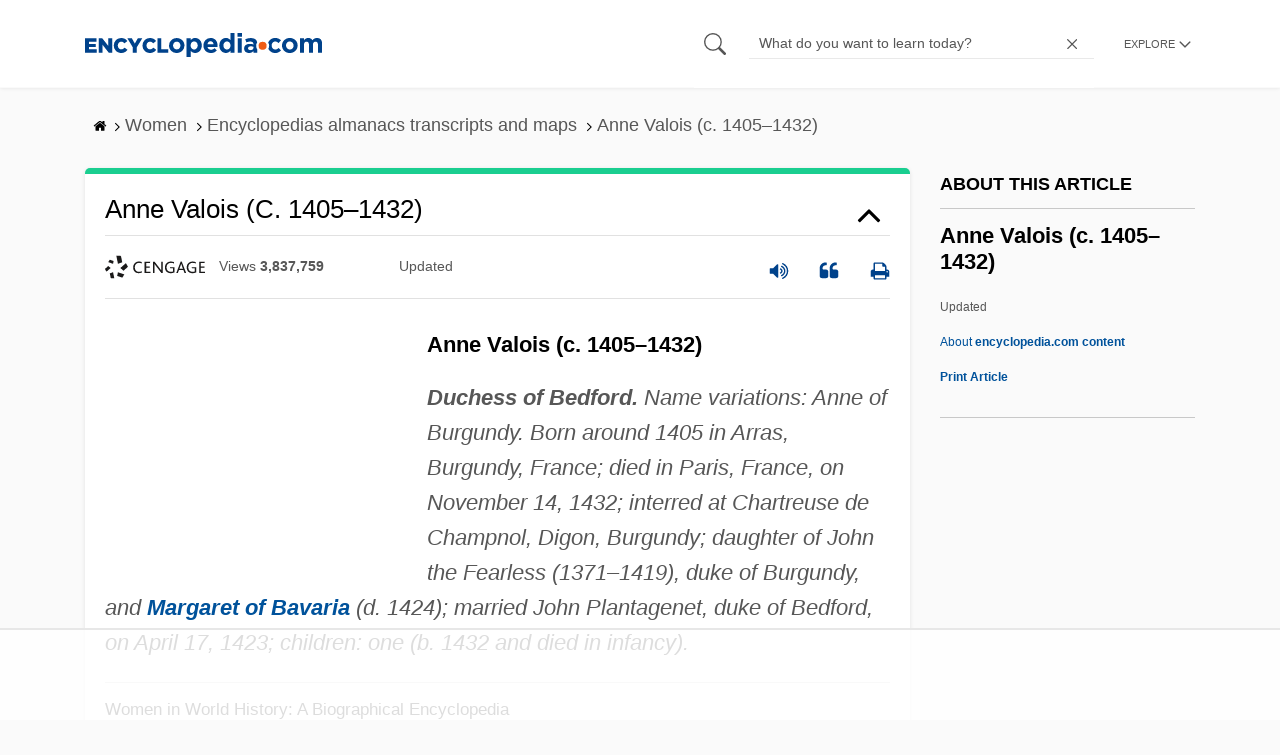

--- FILE ---
content_type: text/html
request_url: https://api.intentiq.com/profiles_engine/ProfilesEngineServlet?at=39&mi=10&dpi=936734067&pt=17&dpn=1&iiqidtype=2&iiqpcid=00de2a58-88c5-4c16-99f1-c52a38521314&iiqpciddate=1769275637781&pcid=dac706e1-2ce1-4a0b-8cf2-811b278bbf0d&idtype=3&gdpr=0&japs=false&jaesc=0&jafc=0&jaensc=0&jsver=0.33&testGroup=A&source=pbjs&ABTestingConfigurationSource=group&abtg=A&vrref=https%3A%2F%2Fwww.encyclopedia.com
body_size: 55
content:
{"abPercentage":97,"adt":1,"ct":2,"isOptedOut":false,"data":{"eids":[]},"dbsaved":"false","ls":true,"cttl":86400000,"abTestUuid":"g_8541be3a-f0e1-4b5f-9be4-8c291f4faa99","tc":9,"sid":-1712770275}

--- FILE ---
content_type: text/html; charset=utf-8
request_url: https://www.google.com/recaptcha/api2/aframe
body_size: 249
content:
<!DOCTYPE HTML><html><head><meta http-equiv="content-type" content="text/html; charset=UTF-8"></head><body><script nonce="5h7jNO-GDxeCu0fp50I7hw">/** Anti-fraud and anti-abuse applications only. See google.com/recaptcha */ try{var clients={'sodar':'https://pagead2.googlesyndication.com/pagead/sodar?'};window.addEventListener("message",function(a){try{if(a.source===window.parent){var b=JSON.parse(a.data);var c=clients[b['id']];if(c){var d=document.createElement('img');d.src=c+b['params']+'&rc='+(localStorage.getItem("rc::a")?sessionStorage.getItem("rc::b"):"");window.document.body.appendChild(d);sessionStorage.setItem("rc::e",parseInt(sessionStorage.getItem("rc::e")||0)+1);localStorage.setItem("rc::h",'1769275645007');}}}catch(b){}});window.parent.postMessage("_grecaptcha_ready", "*");}catch(b){}</script></body></html>

--- FILE ---
content_type: text/plain
request_url: https://rtb.openx.net/openrtbb/prebidjs
body_size: -83
content:
{"id":"c0024d08-b2a4-4ae2-83ea-40281f3f53c9","nbr":0}

--- FILE ---
content_type: text/plain; charset=UTF-8
request_url: https://at.teads.tv/fpc?analytics_tag_id=PUB_17002&tfpvi=&gdpr_consent=&gdpr_status=22&gdpr_reason=220&ccpa_consent=&sv=prebid-v1
body_size: 52
content:
ZWZhOTk0OGUtY2QwZC00YjZlLWE0NmQtYzhmZTY5NjM4ZDcyIzAw

--- FILE ---
content_type: text/plain
request_url: https://rtb.openx.net/openrtbb/prebidjs
body_size: -224
content:
{"id":"25795e24-be96-4f6a-857e-4341a8252ae4","nbr":0}

--- FILE ---
content_type: text/plain; charset=utf-8
request_url: https://ads.adthrive.com/http-api/cv2
body_size: 5565
content:
{"om":["00xbjwwl","07qjzu81","0929nj63","0av741zl","0pycs8g7","0sm4lr19","0z2q3gf2","1","1011_302_56982238","1011_74_18364134","101779_7764-1036209","101779_7764-1036210","10310289136970_462091245","10ua7afe","110_576777115309199355","11142692","11212184","11509227","11769257","1185:1610326628","1185:1610326728","11896988","119_6230649","12010084","12168663","124843_10","124844_23","124848_8","124853_8","12931034","12952196","12952197","1453468","1610326628","1611092","16x7UEIxQu8","17_24104681","17_24104726","17_24767217","17_24767234","17_24767248","1891/84813","19e75cc6-4c50-4451-b9e3-a4d96a5e505a","1dynz4oo","1h2987yhpl7","1h7yhpl7","1r7rfn75","206_501276","2132:42256981","2132:42828302","2132:45327622","2132:45868998","2132:45875347","2132:45970495","2132:45975236","2132:46039900","2249:512188092","2249:650628516","2249:650650503","2249:650662457","2249:674673691","2249:691925891","2307:00xbjwwl","2307:0gydtnrx","2307:0p7rptpw","2307:1h7yhpl7","2307:2gev4xcy","2307:2mokbgft","2307:2pu0gomp","2307:2rhihii2","2307:2syjv70y","2307:44z2zjbq","2307:45yw802f","2307:5vb39qim","2307:7cmeqmw8","2307:7cogqhy0","2307:7fmk89yf","2307:7uqs49qv","2307:7xb3th35","2307:8orkh93v","2307:98xzy0ek","2307:9d69c8kf","2307:a7w365s6","2307:a7wye4jw","2307:cv0h9mrv","2307:dfru8eib","2307:ekck35lf","2307:fqeh4hao","2307:g749lgab","2307:h0cw921b","2307:hbje7ofi","2307:hc7si6uf","2307:hfqgqvcv","2307:innyfbu3","2307:ixtrvado","2307:jrqswq65","2307:m6rbrf6z","2307:n3egwnq7","2307:np9yfx64","2307:of8dd9pr","2307:plth4l1a","2307:q1lzyhtb","2307:qexs87kc","2307:revf1erj","2307:s2ahu2ae","2307:u30fsj32","2307:u4atmpu4","2307:u7p1kjgp","2307:uqph5v76","2307:vkztsyop","2307:w15c67ad","2307:x5dl9hzy","2307:x7xpgcfc","2307:xe7etvhg","2307:xoozeugk","2307:xoqodiix","2307:y96tvrmt","2307:ygwxiaon","2307:z2zvrgyz","2307:zjn6yvkc","2307:zw6jpag6","23786257","2409_25495_176_CR52092918","2409_25495_176_CR52175340","2409_25495_176_CR52178316","245c4d97-6047-4964-9713-8d684dd044f0","24694813","248492122","25_13mvd7kb","25_4tgls8cg","25_53v6aquw","25_8b5u826e","25_m2n177jy","25_op9gtamy","25_oz31jrd0","25_ti0s3bz3","25_yi6qlg3p","262592","262594","2636_1101777_7764-1036209","2662_255125_8179289","2676:85402287","2676:85402401","2676:85702113","2676:86690080","2676:86739499","2676:86739704","2715_9888_262592","2715_9888_262594","2715_9888_501276","29402249","29414696","29414711","29414845","2974:8168475","2mokbgft","2pu0gomp","2rhihii2","3018/d1a8789aacaf971545dfb5726d699d9c","308_125204_13","31809564","3335_25247_700109391","33419362","33604490","33605376","33608958","33627470","33637455","34182009","3490:CR52223710","3490:CR52223725","34wqm8zz","3646_185414_T26335189","3658_136236_x7xpgcfc","3658_1406006_T26265352","3658_15038_7ju85h9b","3658_15038_roi78lwd","3658_15078_fqeh4hao","3658_15078_revf1erj","3658_15106_u4atmpu4","3658_153983_45yw802f","3658_155735_plth4l1a","3658_203382_xson3pvm","3658_203382_y96tvrmt","3658_203382_z2zvrgyz","3658_209208_7cogqhy0","3658_215376_T26224673","3658_22079_u3kgq35b","3658_254635_w3kkkcwo","3658_94590_T26225265","37298cerfai","37cerfai","381513943572","3LMBEkP-wis","3e3ba631-8924-4877-abfe-568f3b4046bc","3k7l4b1y","3np7959d","3ws6ppdq","4083IP31KS13blueboheme_44de2","409_189225","409_216366","409_216386","409_225983","409_225987","409_225988","42604842","43a7ptxe","44023623","44629254","44k7twuh","44z2zjbq","458901553568","45yw802f","4642109_46_12168663","4714_18819_AV447CLUNRFSRGZGSZDVC2","47745534","481703827","485027845327","48700649","488692","48877306","49039749","4947806","49606652","4972640","4aqwokyz","4etfwvf1","4f9b8546-0b1f-4eb6-9a1b-04a73528565b","4fk9nxse","4tgls8cg","4zai8e8t","501276","50479792","51372397","51372410","516943088","522_119_6217233","52718957","53v6aquw","54035274","54147686","547788","54779847","549258659","5504:203634","5510:cymho2zs","5510:echvksei","5510:eq675jr3","5510:hc7si6uf","5510:quk7w53j","5510:u4atmpu4","5510:u56k46eo","5510:ujl9wsn7","55167461","553781814","554470","554478","5563_66529_OADD2.7353140498605_1QN29R6NFKVYSO2CBH","557_409_216596","557_409_220169","557_409_220343","557_409_220344","557_409_220354","557_409_228354","557_409_235268","558_93_44z2zjbq","558_93_5s8wi8hf","558_93_hbje7ofi","558_93_sqmqxvaf","558_93_u4atmpu4","56071098","560_74_18236330","560_74_18268080","5626536529","564549740","5670:8166422","5670:8168475","5670:8168537","5670:8168539","58310259131_553781220","59856354","59873208","5d3d3c6f-5b3e-45be-9a16-8f28eadbba2a","5dvyzgi1","5s8wi8hf","5sfc9ja1","5vg29sv8","607xa11s","609577512","61210708","61210719","618576351","618653722","618876699","618980679","619089559","61932920","61932925","620646535425","6226505239","6226530649","62499746","6250_66552_1116290323","627309156","627309159","627506494","628015148","628086965","628153053","628153173","628222860","628223277","628360582","628444259","628444349","628444433","628444439","628456310","628456313","628456382","628456403","628622163","628622172","628622175","628622178","628622241","628622244","628622247","628622250","628683371","628687043","628687157","628687460","628687463","628803013","628841673","629007394","629009180","629167998","629168001","629168010","629168565","629171196","629171202","62971376","62971378","62976224","630928655","63100589","6365_61796_742174851279","643476627005","651637459","651637461","6547_67916_0Gjw2iApT0vDLd4TsPKP","6547_67916_0cDtbHUp72sSfp0ZxAfc","6547_67916_4o53P5YuNi9xBrhVgfw3","6547_67916_6I2I23wIVUDxqAWXYjwo","6547_67916_CDpeCvGDLnujszqDlegr","6547_67916_XJRt34Uz8tFFUsiYUYAO","6547_67916_ab9pIhyoe217jnT8nwxS","6547_67916_fFcYpshrOyN16UHgGtdQ","6547_67916_iflJdTKADrJ4kKZz81h0","6547_67916_tLDXDOBHSbaGDU7D5Uuy","6547_67916_yhzVvaO1p8y7bv5wuy09","6547_67916_zyl6h5VtIV0Sa2kuMaY4","659216891404","659713728691","663293679","663293761","683738007","683738706","690_99485_1610326628","695879875","697189924","697525780","697525795","697876985","697876988","697876998","697876999","697877001","698493106","699093899","699201086","69d0e1e9-fd65-4f02-bed0-840a726343be","6cqn9jfm","6ejtrnf9","6mrds7pc","6nj9wt54","6pamm6b8","6rbncy53","6tj9m7jw","6wclm3on","6zt4aowl","700109389","700109399","702423494","702720175","704255819","704615586","704889081","705039311","705115233","705115332","705115442","705115523","705116521","705116861","705119942","705415296","705555329","705910735","70_79482181","70_85402277","70_85690706","70_85954266","70_86082701","70_86082998","70_86083000","70_86698029","711813329450","725307709636","74243_74_18364017","74243_74_18364062","74243_74_18364087","74243_74_18364134","74j1qch5","74wv3qdx","7732580","7764-1036209","7764-1036210","77o0iydu","78827816","78827824","792984di3me","7969_149355_45327622","7969_149355_45562714","7969_149355_45975236","79mkktxr","7a0tg1yi","7cmeqmw8","7dzh8i6q","7f298mk89yf","7fmk89yf","7qIE6HPltrY","7qevw67b","7s82759r","7u298qs49qv","7x298b3th35","7xb3th35","8134487","8152859","8152878","8152879","8168539","8172734","8172741","8193073","8193078","82133858","83447757","85402272","85690521","85702036","85943196","85943199","86082706","86088017","86434341","86434487","86434647","864400fc-f91a-4f58-8488-5d99b28c65c6","86459697","86690072","86925905","86925928","86925932","86925934","86925937","86925938","896353dd-bc8e-45f3-9e0b-01775053ce1a","8b5u826e","8linfb0q","8o298rkh93v","8orkh93v","8w4klwi4","9057/0328842c8f1d017570ede5c97267f40d","90_12452427","90_12452429","91950686","950ed8ee-70a7-4223-a306-a5d88622fc18","97_8193073","97_8193078","98298xzy0ek","98xzy0ek","9c298amwlap","9d69c8kf","9krcxphu","9nex8xyd","9rqgwgyb","9t6gmxuz","HFN_IsGowZU","YlnVIl2d84o","a3ts2hcp","a4nw4c6t","a566o9hb","a7w365s6","a7wye4jw","aYEy4bDVcvU","afa4ab0a-3731-483c-8d24-afaa7e97d6dd","ao298z20oej","aoz20oej","b41rck4a","b90cwbcd","bc5edztw","bd5xg6f6","bf298wolqbx","bfwolqbx","bw5u85ie","c-Mh5kLIzow","c2330f35-4a89-4b4d-9541-e221360c1dab","c25t9p0u","c307bbbf-60df-4953-9de8-326165445c5d","c3tpbb4r","c56e4frx","c7z0h277","cd40m5wq","cr-1oplzoysu9vd","cr-2azmi2ttu9vd","cr-2azmi2ttuatj","cr-2azmi2ttubwe","cr-2azmi2ttubxe","cr-39qkyn25ubwe","cr-6ovjht2eu9vd","cr-Bitc7n_p9iw__vat__49i_k_6v6_h_jce2vm6d_N4Vbydjrj","cr-Bitc7n_p9iw__vat__49i_k_6v6_h_jce2vm6d_U5356gokm","cr-Bitc7n_p9iw__vat__49i_k_6v6_h_jce2vm6d_VTYxxvgmq","cr-a9s2xf1tubwj","cr-aav1zg0wubwj","cr-aav1zg1rubwj","cr-aavwye0pubwj","cr-aawz3f0wubwj","cr-aawz3f1yubwj","cr-aawz3f3xubwj","cr-f6puwm2w27tf1","cr-f6puwm2x27tf1","cr-f6puwm2yu7tf1","cr-flbd4mx4u9vd","cr-flbd4mx4uatj","cr-flbd4mx4ubxe","cr-g7ywwk2qvft","cr-g7ywwk5qvft","cr-g7ywwk7qvft","cr-k9ii7o3gu9vd","cr-kz4ol95lu9vd","cr-wzt6eo5fu9vd","cv0h9mrv","d27492ue","daw00eve","ddd2k10l","de66hk0y","de6sdyoz","dg2WmFvzosE","dhd27ung","dif1fgsg","dwghal43","dxqefrvi","e2ti0ucc","eb9vjo1r","echvksei","eq675jr3","f0d72cd1-ee01-41bc-95ba-a6ee295f1ed3","f3h9fqou","fj298p0ceax","fq298eh4hao","fqeh4hao","funmfj04","g729849lgab","g749lgab","gn3plkq1","gsiq8bhr","gv7spfm4","h0cw921b","h1m1w12p","hb298je7ofi","hbje7ofi","heb21q1u","hffavbt7","hfqgqvcv","hswgcqif","hu52wf5i","hueqprai","i2aglcoy","iaqttatc","iiu0wq3s","iqdsx7qh","ixtrvado","j39smngx","jd035jgw","jox7do5h","jrqswq65","jsy1a3jk","k0zxl8v3","k2xfz54q","k7j5z20s","kk5768bd","knoebx5v","kv2blzf2","l0mfc5zl","lc408s2k","ll77hviy","lp37a2wq","lxlnailk","m6rbrf6z","mmr74uc4","mne39gsk","mt7wmnvp","mul4id76","muvxy961","n3egwnq7","n8w0plts","nmrms1vr","np9yfx64","nsqnexud","ntjn5z55","o3v1i5bp","o54qvth1","o5xj653n","o6vx6pv4","of8dd9pr","ofoon6ir","op9gtamy","ou8gxy4u","oz31jrd0","p0odjzyt","pagvt0pd","pi9dvb89","piwneqqj","pizqb7hf","pkydekxi","pl298th4l1a","plth4l1a","pm9dmfkk","po4st59x","poc1p809","q1kdv2e7","qM1pWMu_Q2s","qexs87kc","qqvgscdx","qt09ii59","quk7w53j","r0u09phz","r35763xz","r3co354x","r5pphbep","rdwfobyr","rnvjtx7r","rrlikvt1","rxhd1rly","rxj4b6nw","s2298ahu2ae","s2ahu2ae","s5fkxzb8","t2dlmwva","t7d69r6a","td8zomk2","ti0s3bz3","tuivy3lz","u30fsj32","u4atmpu4","u7p1kjgp","u7pifvgm","u8px4ucu","uNt3VGu95GY","uk3rjp8m","v705kko8","vdcb5d4i","vj7hzkpp","w15c67ad","w3kkkcwo","w925m26k","wp3sy74c","wsyky9op","ww2ziwuk","wwo5qowu","x716iscu","x7xpgcfc","x8r63o37","xdaezn6y","xe7etvhg","xgjdt26g","xncaqh7c","xnx5isri","xoqodiix","xzhzyk69","y51tr986","y6kjx6bz","y96tvrmt","yass8yy7","ygwxiaon","yi6qlg3p","yuwtbs4c","yy10h45c","z0t9f1cw","z2zvrgyz","zaiy3lqy","zep75yl2","zpm9ltrh","zsvdh1xi","zw6jpag6","zwzjgvpw","zxaju0ay","7979132","7979135"],"pmp":[],"adomains":["123notices.com","1md.org","about.bugmd.com","acelauncher.com","adameve.com","akusoli.com","allyspin.com","askanexpertonline.com","atomapplications.com","bassbet.com","betsson.gr","biz-zone.co","bizreach.jp","braverx.com","bubbleroom.se","bugmd.com","buydrcleanspray.com","byrna.com","capitaloneshopping.com","clarifion.com","combatironapparel.com","controlcase.com","convertwithwave.com","cotosen.com","countingmypennies.com","cratedb.com","croisieurope.be","cs.money","dallasnews.com","definition.org","derila-ergo.com","dhgate.com","dhs.gov","displate.com","easyprint.app","easyrecipefinder.co","fabpop.net","familynow.club","fla-keys.com","folkaly.com","g123.jp","gameswaka.com","getbugmd.com","getconsumerchoice.com","getcubbie.com","gowavebrowser.co","gowdr.com","gransino.com","grosvenorcasinos.com","guard.io","hero-wars.com","holts.com","instantbuzz.net","itsmanual.com","jackpotcitycasino.com","justanswer.com","justanswer.es","la-date.com","lightinthebox.com","liverrenew.com","local.com","lovehoney.com","lulutox.com","lymphsystemsupport.com","manualsdirectory.org","meccabingo.com","medimops.de","mensdrivingforce.com","millioner.com","miniretornaveis.com","mobiplus.me","myiq.com","national-lottery.co.uk","naturalhealthreports.net","nbliver360.com","nikke-global.com","nordicspirit.co.uk","nuubu.com","onlinemanualspdf.co","original-play.com","outliermodel.com","paperela.com","paradisestays.site","parasiterelief.com","peta.org","photoshelter.com","plannedparenthood.org","playvod-za.com","printeasilyapp.com","printwithwave.com","profitor.com","quicklearnx.com","quickrecipehub.com","rakuten-sec.co.jp","rangeusa.com","refinancegold.com","robocat.com","royalcaribbean.com","saba.com.mx","shift.com","simple.life","spinbara.com","systeme.io","taboola.com","tackenberg.de","temu.com","tenfactorialrocks.com","theoceanac.com","topaipick.com","totaladblock.com","usconcealedcarry.com","vagisil.com","vegashero.com","vegogarden.com","veryfast.io","viewmanuals.com","viewrecipe.net","votervoice.net","vuse.com","wavebrowser.co","wavebrowserpro.com","weareplannedparenthood.org","xiaflex.com","yourchamilia.com"]}

--- FILE ---
content_type: text/plain
request_url: https://rtb.openx.net/openrtbb/prebidjs
body_size: -224
content:
{"id":"4e707e64-873a-49e5-84ab-9da9bd8672c8","nbr":0}

--- FILE ---
content_type: text/plain
request_url: https://rtb.openx.net/openrtbb/prebidjs
body_size: -224
content:
{"id":"801575e7-2a67-4de5-aefb-553717938dc0","nbr":0}

--- FILE ---
content_type: text/plain
request_url: https://rtb.openx.net/openrtbb/prebidjs
body_size: -224
content:
{"id":"e9ca18e8-717f-4945-a599-aaa052bd7537","nbr":0}